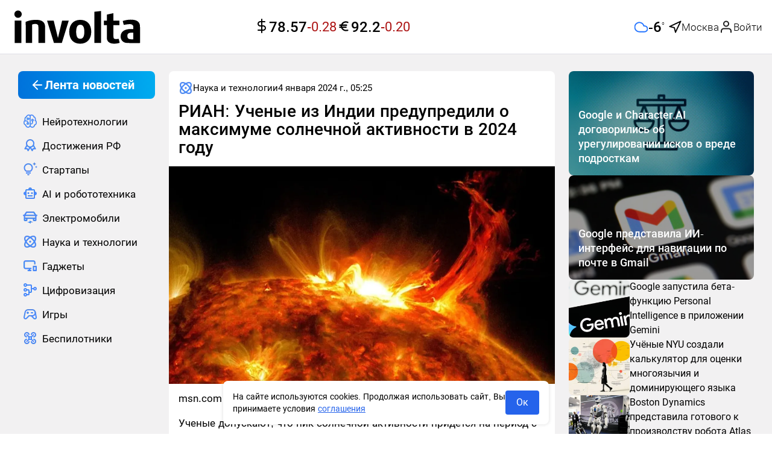

--- FILE ---
content_type: text/html; charset=UTF-8
request_url: https://involta.media/mywidget/static/smi2_video.html?id=102056
body_size: 483
content:

<html>
<head>
<style>
	* {
		margin: 0;
		padding: 0;
	} 
</style>
</head>
<body>
<script type="text/javascript" charset="utf-8">
  (function() {
    var id = parseInt((new URL(location.href)).searchParams.get('id'));
    if (!id) throw new Error('Invalid block id');
    var adunit = document.createElement('div');
    adunit.id = 'unit_' + id;
    adunit.style.marginTop = '-20px';
    document.body.appendChild(adunit);
	var sc = document.createElement('script'); sc.type = 'text/javascript'; sc.async = true;
	sc.src = '//smi2.ru/data/js/' + id + '.js'; sc.charset = 'utf-8';
	var s = document.getElementsByTagName('script')[0]; s.parentNode.insertBefore(sc, s);
  }());
</script>
<script>
setListener = () => {
	let video = document.querySelector('video');
	if(video) {
		video.addEventListener('ended', () => {
	  		console.log('Reload iframe');
			setTimeout(() => {
				window.location.reload();
			}, 1000);
		});
		console.log('Await video end');
	} else setTimeout(setListener, 1000);
};
setTimeout(setListener, 1000);
</script>
</body>
</html>

--- FILE ---
content_type: text/css; charset=utf-8
request_url: https://involta.media/_nuxt/el-avatar.00401c4e.css
body_size: 212
content:
.el-avatar{--el-avatar-text-color:var(--el-color-white);--el-avatar-bg-color:var(--el-text-color-disabled);--el-avatar-text-size:14px;--el-avatar-icon-size:18px;--el-avatar-border-radius:var(--el-border-radius-base);--el-avatar-size-large:56px;--el-avatar-size-small:24px;--el-avatar-size:40px;align-items:center;background:var(--el-text-color-disabled);background:var(--el-avatar-bg-color);box-sizing:border-box;color:var(--el-color-white);color:var(--el-avatar-text-color);display:inline-flex;font-size:14px;font-size:var(--el-avatar-text-size);height:40px;height:var(--el-avatar-size);justify-content:center;overflow:hidden;text-align:center;width:40px;width:var(--el-avatar-size)}.el-avatar>img{display:block;height:100%;width:100%}.el-avatar--circle{border-radius:50%}.el-avatar--square{border-radius:var(--el-avatar-border-radius)}.el-avatar--icon{font-size:var(--el-avatar-icon-size)}.el-avatar--small{--el-avatar-size:24px}.el-avatar--large{--el-avatar-size:56px}


--- FILE ---
content_type: text/css; charset=utf-8
request_url: https://involta.media/_nuxt/layout-rsidebar.0eeab9c9.css
body_size: 402
content:
.blck-rklm[data-v-32036f74]{max-width:100%;overflow:hidden}.blck-rklm--dev[data-v-32036f74]{background-color:var(--gray);min-height:90px;width:100%}.blck-rklm--wrapper[data-v-32036f74]{display:grid;max-width:100%;width:100%}.rsidebar[data-v-b69ee073]{display:flex;flex-direction:column;gap:1rem}.rsidebar-preview[data-v-b69ee073]{border-radius:var(--standart-radius);display:block;max-height:268px;overflow:hidden;position:relative;width:100%}.rsidebar-preview[data-v-b69ee073]:after{background:rgba(0,0,0,.35);content:"";display:block;height:100%;left:0;position:absolute;top:0;width:100%}.rsidebar-preview__img[data-v-b69ee073]{border-radius:var(--standart-radius);display:block;height:auto;-o-object-fit:cover;object-fit:cover;-o-object-position:center;object-position:center;position:relative;width:100%}.rsidebar-preview__title[data-v-b69ee073]{align-items:center;bottom:0;color:var(--white);display:flex;font-size:18px;font-weight:500;line-height:24px;margin:0;padding:1rem;position:absolute;z-index:1}@media (max-width:1279px){.rsidebar-preview__title[data-v-b69ee073]{font-size:16px;line-height:22px}}.rsidebar-preview__title[data-v-b69ee073]{transition:color .25s ease}.rsidebar-preview-small[data-v-b69ee073]{align-items:flex-start;color:var(--black);display:flex;gap:9px}.rsidebar-preview-small[data-v-b69ee073]:hover{color:var(--blue)}.rsidebar-preview-small[data-v-b69ee073]{transition:color .25s ease}.rsidebar-preview-small__img[data-v-b69ee073]{border-radius:var(--standart-radius);display:block;height:96px;max-width:101px;min-width:101px;-o-object-fit:cover;object-fit:cover;overflow:hidden}.rsidebar-preview-small__title[data-v-b69ee073]{font-size:16px;font-weight:400;line-height:24px;margin:0;padding:0}


--- FILE ---
content_type: application/javascript
request_url: https://involta.media/_nuxt/icon-moder-comment.480a1771.js
body_size: 404
content:
import{_ as e,o as t,m as n,n as o}from"./entry.af7eb995.js";const r={},s={width:"24",height:"24",viewBox:"0 0 24 24",fill:"none",xmlns:"http://www.w3.org/2000/svg"},c=o("path",{d:"M8.7 19.1L3 21L4.9 15.3C4.30493 14.1219 3.99656 12.8199 4 11.5C4.00061 9.92176 4.44061 8.37485 5.27072 7.03255C6.10083 5.69025 7.28825 4.60557 8.7 3.9C9.87812 3.30493 11.1801 2.99656 12.5 3H13C15.0843 3.11499 17.053 3.99476 18.5291 5.47086C18.889 5.83074 19.2135 6.2199 19.5 6.63288",stroke:"currentColor","stroke-width":"2","stroke-linecap":"round","stroke-linejoin":"round"},null,-1),_=o("path",{d:"M11 11.077L16 9.07703L21 11.077V15.272C21 18.8393 18.8005 22.0587 16 22.958C13.1995 22.0587 11 18.8393 11 15.272L11 11.077Z",stroke:"currentColor","stroke-width":"2"},null,-1),d=[c,_];function i(l,a){return t(),n("svg",s,d)}const C=e(r,[["render",i]]);export{C as default};


--- FILE ---
content_type: application/javascript
request_url: https://involta.media/_nuxt/layout-rsidebar-profile.vue.9e2803ef.js
body_size: 70
content:
import{_ as e}from"./ui-profile-menu.vue.25a8c7a0.js";import{d as s,o as a,m as o,x as _,p as r}from"./entry.af7eb995.js";const t={class:"r-sidebar"},m=s({__name:"layout-rsidebar-profile",setup(n){return(c,i)=>(a(),o("aside",t,[_(r(e))]))}});export{m as _};


--- FILE ---
content_type: application/javascript;charset=UTF-8
request_url: https://exad.smi2.ru/jsapi?action=rtb_news&payload=EiRkY2Y4NDk4Yi0xNTYyLTRjMDEtYTQ0MS1iMGRmOTEwYmQyMjEaaxDc8KLLBiIFcnVfUlUqDjE4LjIyNC4yMTIuMTk2MAE6JGM0NGQwMmNiLTYxOTUtNDFhMC1hNTQ1LWMzODRkZDg0NDEyYkokYzQ0ZDAyY2ItNjE5NS00MWEwLWE1NDUtYzM4NGRkODQ0MTJiIqgBCIAKENAFGp8BTW96aWxsYS81LjAgKE1hY2ludG9zaDsgSW50ZWwgTWFjIE9TIFggMTBfMTVfNykgQXBwbGVXZWJLaXQvNTM3LjM2IChLSFRNTCwgbGlrZSBHZWNrbykgQ2hyb21lLzEzMS4wLjAuMCBTYWZhcmkvNTM3LjM2OyBDbGF1ZGVCb3QvMS4wOyArY2xhdWRlYm90QGFudGhyb3BpYy5jb20pKhMIgZ8DGg1pbnZvbHRhLm1lZGlhMq4BCj9odHRwczovL2ludm9sdGEubWVkaWEvbXl3aWRnZXQvc3RhdGljL3NtaTJfdmlkZW8uaHRtbD9pZD0xMDIwNTYaa2h0dHBzOi8vaW52b2x0YS5tZWRpYS9wb3N0L3JpYW4tdWNoZW55ZS1pei1pbmRpaS1wcmVkdXByZWRpbGktby1tYWtzaW11bWUtc29sbmVjaG5veS1ha3Rpdm5vc3RpLXYtMjAyNC1nb2R1QhoIqJ0GEgtzbG90XzEwMjA1NhgaIAJAAkisAg
body_size: 72
content:
_jsapi_callbacks_._0({"response_id":"dcf8498b-1562-4c01-a441-b0df910bd221","blocks":[{"block_id":102056,"tag_id":"slot_102056","items":[],"block_view_uuid":"","strategy_id":14}],"trace":[]});


--- FILE ---
content_type: application/javascript
request_url: https://smi2.ru/counter/settings?payload=CIGfAxjW0cCIvDM6JGM0NGQwMmNiLTYxOTUtNDFhMC1hNTQ1LWMzODRkZDg0NDEyYg&cb=_callbacks____0mkf9qwwz
body_size: 1516
content:
_callbacks____0mkf9qwwz("[base64]");

--- FILE ---
content_type: application/javascript
request_url: https://involta.media/_nuxt/ui-publication.09c1000a.js
body_size: 4439
content:
import{d as f,o as i,m as s,x as v,v as g,D as H,t as S,I as B,_ as k,p as t,a4 as C,A as $,W as M,l as G,n as u,bM as T,c as m,y as c,av as E,F as w,q,R as I,au as tt,r as y,T as O,X as D,a6 as et,K as at,b as it,O as ot,e as nt,bJ as st,bN as rt,Z as lt,aC as dt,J as ct,S as ut,B as _t,$ as pt,a0 as mt}from"./entry.af7eb995.js";import ht from"./icon-quote.be6fc4a8.js";import bt from"./icon-youtube-preview-button.a16bed7f.js";import ft from"./icon-rutube-preview-button.4430da53.js";import x from"./ui-publication-info.6fc06654.js";import{u as A}from"./useExecute.63d171d5.js";const kt={key:0,class:"editor-block__title"},vt=["innerHTML"],gt=f({__name:"editor-title",props:{data:{},link:{default:void 0},withLink:{type:Boolean,default:!1}},setup(p){return(a,r)=>{const l=B;return a.withLink?(i(),s("h1",kt,[v(l,{to:a.link},{default:g(()=>[H(S(a.data.data.text),1)]),_:1},8,["to"])])):(i(),s("h1",{key:1,class:"editor-block__title",innerHTML:a.data.data.text},null,8,vt))}}});const yt=k(gt,[["__scopeId","data-v-6f833522"]]),$t=["innerHTML"],Lt=f({__name:"editor-subtitle",props:{data:{}},setup(p){return(a,r)=>(i(),s("h2",{class:"text--level-3 editor-block__subtitle",innerHTML:a.data.data.text},null,8,$t))}});const wt=k(Lt,[["__scopeId","data-v-60b0ed24"]]),Mt=["innerHTML"],Tt=f({__name:"editor-headline",props:{data:{}},setup(p){const a=$();return(r,l)=>(i(),s("div",{class:"editor-block__headline",innerHTML:t(C)(["https://involta.media",t(a).public.baseUrl],r.data.data.text)},null,8,Mt))}});const Ct=k(Tt,[["__scopeId","data-v-1744c27b"]]),It={key:0,class:"editor-block__main-image"},Ht=["alt","title","srcset","src"],St={key:0,class:"figcaption"},Pt=["innerHTML"],Bt={key:1},Dt=["innerHTML"],At={key:1,class:"editor-block__main-image"},Nt=["alt","title","srcset","src"],qt={key:0,class:"figcaption"},Ut=["innerHTML"],zt={key:1},Ft=["innerHTML"],Rt=f({__name:"editor-main-image",props:{data:{},title:{},link:{default:void 0},withLink:{type:Boolean,default:!1}},setup(p){const a=p,r=e=>{try{const d=new URL(e.trim());return{isLink:!0,href:e.trim(),text:d.hostname}}catch{return{isLink:!1,text:e}}},l=M(()=>{var e,d;return(e=a.data.data)!=null&&e.caption?r((d=a.data.data)==null?void 0:d.caption):null});return G(()=>({link:[{rel:"preload",as:"image",href:a.data.data.file.url,imagesizes:"(max-width: 640px) 160px, (max-width: 1200px) 320px, 1200px",imagesrcset:`${a.data.data.file.urlLarge} 1200w, ${a.data.data.file.urlMedium} 640w, ${a.data.data.file.urlSmall} 320w`}]})),(e,d)=>{const n=B;return e.withLink?(i(),s("figure",It,[v(n,{to:e.link},{default:g(()=>[u("img",{width:640,height:360,alt:("limitCharacher"in e?e.limitCharacher:t(T))(e.title,97),title:("limitCharacher"in e?e.limitCharacher:t(T))(e.title,97),srcset:`${e.data.data.file.urlLarge} 1200w, ${e.data.data.file.urlMedium} 640w, ${e.data.data.file.urlSmall} 320w`,sizes:"(max-width: 640px) 160px, (max-width: 1200px) 320px, 1200px",src:e.data.data.file.url,loading:"lazy"},null,8,Ht)]),_:1},8,["to"]),t(l)?(i(),s("figcaption",St,[t(l).isLink?(i(),m(n,{key:0,to:t(l).href,rel:"nofollow noopener",target:"_blank"},{default:g(()=>[u("span",{innerHTML:t(l).text},null,8,Pt)]),_:1},8,["to"])):(i(),s("div",Bt,[u("span",{innerHTML:t(l).text},null,8,Dt)]))])):c("",!0)])):(i(),s("figure",At,[u("img",{width:640,height:360,alt:("limitCharacher"in e?e.limitCharacher:t(T))(e.title,97),title:("limitCharacher"in e?e.limitCharacher:t(T))(e.title,97),srcset:`${e.data.data.file.urlLarge} 1200w, ${e.data.data.file.urlMedium} 640w, ${e.data.data.file.urlSmall} 320w`,sizes:"(max-width: 640px) 160px, (max-width: 1200px) 320px, 1200px",src:e.data.data.file.url},null,8,Nt),t(l)?(i(),s("figcaption",qt,[t(l).isLink?(i(),m(n,{key:0,to:t(l).href,rel:"nofollow noopener",target:"_blank"},{default:g(()=>[u("span",{innerHTML:t(l).text},null,8,Ut)]),_:1},8,["to"])):(i(),s("div",zt,[u("span",{innerHTML:t(l).text},null,8,Ft)]))])):c("",!0)]))}}});const Wt=k(Rt,[["__scopeId","data-v-5382ddf1"]]),Vt={class:"editor-block__image"},Yt=["alt","title","srcset","src"],Qt={key:0,class:"text--level-4 figcaption"},xt=["innerHTML"],Ot={key:1},Jt=["innerHTML"],jt=f({__name:"editor-image",props:{data:{},title:{}},setup(p){const a=p,r=e=>{try{const d=new URL(e.trim());return{isLink:!0,href:e.trim(),text:d.hostname}}catch{return{isLink:!1,text:e}}},l=M(()=>{var e,d;return(e=a.data.data)!=null&&e.caption?r((d=a.data.data)==null?void 0:d.caption):null});return(e,d)=>{var h,b;const n=B;return i(),s("figure",Vt,[u("img",{width:608,height:342,alt:("limitCharacher"in e?e.limitCharacher:t(T))(((h=t(l))==null?void 0:h.text)??e.title,97),title:("limitCharacher"in e?e.limitCharacher:t(T))(((b=t(l))==null?void 0:b.text)??e.title,97),srcset:`${e.data.data.file.urlLarge} 1200w, ${e.data.data.file.urlMedium} 640w, ${e.data.data.file.urlSmall} 320w`,sizes:"(max-width: 640px) 160px, (max-width: 1200px) 320px, 1200px",src:e.data.data.file.url,loading:"lazy"},null,8,Yt),t(l)?(i(),s("figcaption",Qt,[t(l).isLink?(i(),m(n,{key:0,to:t(l).href,rel:"nofollow noopener",target:"_blank"},{default:g(()=>[u("span",{innerHTML:t(l).text},null,8,xt)]),_:1},8,["to"])):(i(),s("div",Ot,[u("span",{innerHTML:t(l).text},null,8,Jt)]))])):c("",!0)])}}});const Kt=["innerHTML"],Xt=f({__name:"editor-paragraph",props:{data:{}},setup(p){const a=$();return(r,l)=>{var e;return i(),s("div",{class:"editor-block__paragraph",innerHTML:t(C)(["https://involta.media",(e=t(a))==null?void 0:e.public.baseUrl],r.data.data.text)},null,8,Kt)}}});const Zt=k(Xt,[["__scopeId","data-v-a9f0c03c"]]),Gt={class:"editor-block__quote-wrapper px-4 mb-4"},Et={class:"editor-block__quote-content"},te=["innerHTML"],ee=["innerHTML"],ae=f({__name:"editor-quote",props:{data:{}},setup(p){const a=$();return(r,l)=>{var d,n,h,b;const e=E;return i(),s("div",Gt,[v(e,{size:40,class:"editor-block__quote-icon"},{default:g(()=>[v(t(ht))]),_:1}),u("div",Et,[u("div",{class:"text--level-4 editor-block__quote",innerHTML:t(C)(["https://involta.media",(d=t(a))==null?void 0:d.public.baseUrl],r.data.data.text)},null,8,te),((b=(h=(n=r.data)==null?void 0:n.data)==null?void 0:h.caption)==null?void 0:b.length)>0?(i(),s("div",{key:0,class:"text--level-5 editor-block__quote-caption",innerHTML:r.data.data.caption},null,8,ee)):c("",!0)])])}}});const ie=k(ae,[["__scopeId","data-v-5885ee35"]]),oe={class:"editor-block__list"},ne=["innerHTML"],se=f({__name:"editor-list",props:{data:{}},setup(p){const a=$();return(r,l)=>(i(),s("div",oe,[(i(),m(tt(r.data.data.style==="unordered"?"ol":"ul"),{class:I(r.data.data.style==="unordered"?"list-disc":"list-decimal")},{default:g(()=>[(i(!0),s(w,null,q(r.data.data.items,e=>{var d;return i(),s("li",{key:e,innerHTML:t(C)(["https://involta.media",(d=t(a))==null?void 0:d.public.baseUrl],e)},null,8,ne)}),128))]),_:1},8,["class"]))]))}});const re=k(se,[["__scopeId","data-v-4c8cb55e"]]),le={class:"editor-block__question"},de={class:"editor-block__question-inner"},ce=["innerHTML"],ue=["innerHTML"],_e=f({__name:"editor-question",props:{data:{}},setup(p){const a=$();return(r,l)=>{var e;return i(),s("div",le,[u("div",de,[u("div",{class:"editor-block__question-title",innerHTML:t(C)(["https://involta.media",(e=t(a))==null?void 0:e.public.baseUrl],r.data.data.text)},null,8,ce),(i(!0),s(w,null,q(r.data.data.answer,d=>{var n;return i(),s("div",{key:d,class:"editor-block__question-answer",innerHTML:t(C)(["https://involta.media",(n=t(a))==null?void 0:n.public.baseUrl],d)},null,8,ue)}),128))])])}}});const pe=k(_e,[["__scopeId","data-v-0beababe"]]),me={class:"editor-block__embed"},he={key:0},be=["src"],fe={key:1},ke=["src"],ve={key:2},ge=["src"],ye=["innerHTML"],$e=f({__name:"editor-embed",props:{data:{}},setup(p){const a=y(!1),r=n=>new URL(n).pathname.replace("/embed/",""),l=n=>`https://img.youtube.com/vi/${r(n)}/hqdefault.jpg`,e=n=>new URL(n).pathname.replace("/play/embed/","").replace(/\/$/,""),d=n=>`https://rutube.ru/api/video/${e(n)}/thumbnail?redirect=1`;return(n,h)=>{const b=O;return i(),s("div",me,[n.data.data.service==="youtube"?(i(),s("div",he,[t(a)===!1?(i(),s("div",{key:0,class:"editor-block__embed-facade",onClick:h[0]||(h[0]=N=>a.value=!0)},[v(t(bt),{class:"editor-block__embed-facade-button"}),v(b,{src:l(n.data.data.embed),alt:n.data.data.caption?n.data.data.caption:"YouTube видео",title:n.data.data.caption?n.data.data.caption:"YouTube видео",loading:"lazy",width:640,height:360},null,8,["src","alt","title"])])):c("",!0),t(a)===!0?(i(),s("iframe",{key:1,class:"editor-block__embed-iframe",src:`https://www.youtube.com/embed/${r(n.data.data.embed)}?autoplay=1`,loading:"lazy",frameborder:"0",allowfullscreen:"",width:640,height:360,allow:"autoplay"},null,8,be)):c("",!0)])):c("",!0),n.data.data.service==="rutube"?(i(),s("div",fe,[t(a)===!1?(i(),s("div",{key:0,class:"editor-block__embed-facade",onClick:h[1]||(h[1]=N=>a.value=!0)},[v(t(ft),{class:"editor-block__embed-facade-button"}),v(b,{src:d(n.data.data.embed),alt:n.data.data.caption?n.data.data.caption:"rutube видео",title:n.data.data.caption?n.data.data.caption:"rutube видео",width:640,height:360},null,8,["src","alt","title"])])):c("",!0),t(a)===!0?(i(),s("iframe",{key:1,class:"editor-block__embed-iframe",src:n.data.data.embed,width:640,height:360,frameborder:"0",allow:"clipboard-write; autoplay",allowfullscreen:"",loading:"lazy"},null,8,ke)):c("",!0)])):c("",!0),n.data.data.service==="vk-video"?(i(),s("div",ve,[u("iframe",{src:`https://rutube.ru/play/embed/${e(n.data.data.embed)}`,loading:"lazy",width:640,height:360,allow:"autoplay; encrypted-media; fullscreen; picture-in-picture;",frameborder:"0",allowfullscreen:""},null,8,ge)])):c("",!0),n.data.data.caption?(i(),s("div",{key:3,class:"px-4 pt-2",innerHTML:n.data.data.caption},null,8,ye)):c("",!0)])}}});const Le=k($e,[["__scopeId","data-v-e0fafab1"]]),we={class:"blck-rklm__wrapper"},Me=["data-is-from-server","innerHTML"],Te=f({__name:"after-first-paragraph-desk",props:{advert:{},publicationId:{}},setup(p){const a=$(),r=y(null),l=y(!1);return D(()=>{A(r)}),(e,d)=>(i(),s("div",we,[u("div",{ref_key:"advertWrapper",ref:r,class:I(["blck-rklm",t(a).public.isDev&&"blck-rklm--dev"]),"data-rklm-placement":"afterFirstParagraphDesk","data-is-from-server":t(l),innerHTML:e.advert.code.replaceAll("{pid}",`${e.publicationId}`)},null,10,Me)]))}});const Ce=k(Te,[["__scopeId","data-v-5135c943"]]),Ie={class:"blck-rklm__wrapper"},He=["data-is-from-server","innerHTML"],Se=f({__name:"after-first-paragraph-mob",props:{advert:{},publicationId:{}},setup(p){const a=$(),r=y(null),l=y(!1);return D(()=>{A(r)}),(e,d)=>(i(),s("div",Ie,[u("div",{ref_key:"advertWrapper",ref:r,class:I(["blck-rklm",t(a).public.isDev&&"blck-rklm--dev"]),"data-rklm-placement":"afterFirstParagraphMob","data-is-from-server":t(l),innerHTML:e.advert.code.replaceAll("{pid}",`${e.publicationId}`)},null,10,He)]))}});const Pe=k(Se,[["__scopeId","data-v-7bcfbdf9"]]),Be={class:"blck-rklm__wrapper"},De=["data-is-from-server","innerHTML"],Ae=f({__name:"after-sixth-publication-block-desk",props:{advert:{},publicationId:{}},setup(p){const a=$(),r=y(null),l=y(!1);return D(()=>{A(r)}),(e,d)=>(i(),s("div",Be,[u("div",{ref_key:"advertWrapper",ref:r,class:I(["blck-rklm",t(a).public.isDev&&"blck-rklm--dev"]),"data-rklm-placement":"afterSixthPublicationBlockDesk","data-is-from-server":t(l),innerHTML:e.advert.code.replaceAll("{pid}",`${e.publicationId}`)},null,10,De)]))}});const Ne=k(Ae,[["__scopeId","data-v-8c34f3e0"]]),qe={class:"blck-rklm__wrapper"},Ue=["data-is-from-server","innerHTML"],ze=f({__name:"after-sixth-publication-block-mob",props:{advert:{},publicationId:{}},setup(p){const a=$(),r=y(null),l=y(!1);return D(()=>{A(r)}),(e,d)=>(i(),s("div",qe,[u("div",{ref_key:"advertWrapper",ref:r,class:I(["blck-rklm",t(a).public.isDev&&"blck-rklm--dev"]),"data-rklm-placement":"afterSixthPublicationBlockMob","data-is-from-server":t(l),innerHTML:e.advert.code.replaceAll("{pid}",`${e.publicationId}`)},null,10,Ue)]))}});const Fe=k(ze,[["__scopeId","data-v-3aa31bb7"]]),Re=p=>(pt("data-v-67873756"),p=p(),mt(),p),We=["id"],Ve={class:"publication__body"},Ye={class:"publication__footer flex flex-col gap-4"},Qe={class:"text--level-4 publication__author"},xe={class:"publication__author-name"},Oe=Re(()=>u("span",null,"Автор: ",-1)),Je={class:"flex items-center gap-4 min-h-[25px] max-h-[25px]"},je={class:"publication__button-commnets-wrapper"},Ke={class:"text--level-5"},Xe={class:"publication__button-commnets-word"},Ze=f({__name:"ui-publication",props:{data:{},publicationNumber:{},commentsClickCallback:{type:Function,default:()=>{}},commentsClickCallbackError:{type:Function,default:()=>{}},dataLink:{default:null},withLink:{type:Boolean,default:!1},adverts:{default:void 0},isShowComments:{type:Boolean,default:!1}},setup(p){const a=p,r=et(),l=at(),e=y(null),d=it(),n=y(a.isShowComments||!!d.query.parentCommentId||!!d.hash.includes(`#comments-${a.data.oldPath?"post":a.data.category.slug}-${a.data.publicationSlug}`)),h=ot(),b=nt(),N=async()=>{if(a.isShowComments)h.push(`#comments-${a.data.oldPath?"post":a.data.category.slug}-${a.data.publicationSlug}`);else{try{a.commentsClickCallback(),n.value=!0,r.publicationComments[`${a.data.oldPath?"post":a.data.category.slug}-${a.data.publicationSlug}`]||(await r.getNewHighLevelComments({categorySlug:a.data.oldPath?"post":a.data.category.slug,publicationSlug:a.data.publicationSlug,delay:rt}),l.isAuth&&await r.getCurrentUserPublicationComments({categorySlug:a.data.category.slug,publicationSlug:a.data.publicationSlug}))}catch{delete r.publicationComments[`${a.data.oldPath?"post":a.data.category.slug}-${a.data.publicationSlug}`],lt({showClose:!0,message:"Комментарии не удалось загрузить. Попробуйте ещё раз.",type:"error"}),n.value=!1,a.commentsClickCallbackError()}await dt()}},U=M(()=>{var o;return(o=a.adverts)==null?void 0:o.find(L=>L.place==="afterFirstParagraphDesk")}),z=M(()=>{var o;return(o=a.adverts)==null?void 0:o.find(L=>L.place==="afterFirstParagraphMob")}),F=M(()=>{var o;return(o=a.adverts)==null?void 0:o.find(L=>L.place==="afterSixthPublicationBlockDesk")}),R=M(()=>{var o;return(o=a.adverts)==null?void 0:o.find(L=>L.place==="afterSixthPublicationBlockMob")});return(o,L)=>{const J=B,j=O,K=ct,X=ut,Z=_t;return i(),s("article",{id:`publication-${o.data.id}`,class:"publication"},[t(b).isMobile?c("",!0):(i(),m(t(x),{key:0,data:o.data},null,8,["data"])),u("div",Ve,[(i(!0),s(w,null,q(o.data.body.blocks,(_,P)=>{var W,V,Y,Q;return i(),s(w,{key:_.id},[_.type==="title"?(i(),m(t(yt),{key:0,data:_,link:o.dataLink?o.dataLink:`/${o.data.oldPath?"post":o.data.category.slug}/${o.data.publicationSlug}`,"with-link":o.withLink,"data-href":o.dataLink?o.dataLink:`/${o.data.oldPath?"post":o.data.category.slug}/${o.data.publicationSlug}`,class:"publication-body__title"},null,8,["data","link","with-link","data-href"])):c("",!0),_.type==="mainImage"?(i(),m(t(Wt),{key:1,data:_,title:o.data.title,link:o.dataLink?o.dataLink:`/${o.data.oldPath?"post":o.data.category.slug}/${o.data.publicationSlug}`,"with-link":o.withLink},null,8,["data","title","link","with-link"])):c("",!0),_.type==="headline"?(i(),m(t(Ct),{key:2,data:_},null,8,["data"])):c("",!0),(W=t(U))!=null&&W.code&&_.type==="headline"&&!t(b).isMobile?(i(),m(t(Ce),{key:3,advert:t(U),"publication-id":o.data.id,class:"publication-body__rklm"},null,8,["advert","publication-id"])):c("",!0),(V=t(z))!=null&&V.code&&_.type==="headline"&&t(b).isMobile?(i(),m(t(Pe),{key:4,advert:t(z),"publication-id":o.data.id,class:"publication-body__rklm"},null,8,["advert","publication-id"])):c("",!0),_.type==="subtitle"?(i(),m(t(wt),{key:5,data:_},null,8,["data"])):c("",!0),_.type==="image"?(i(),m(t(jt),{key:6,data:_,title:o.data.title},null,8,["data","title"])):c("",!0),_.type==="paragraph"?(i(),m(t(Zt),{key:7,data:_},null,8,["data"])):c("",!0),_.type==="quote"?(i(),m(t(ie),{key:8,data:_},null,8,["data"])):c("",!0),_.type==="question"?(i(),m(t(pe),{key:9,data:_},null,8,["data"])):c("",!0),_.type==="embed"?(i(),m(t(Le),{key:10,data:_},null,8,["data"])):c("",!0),_.type==="list"?(i(),m(t(re),{key:11,data:_},null,8,["data"])):c("",!0),(Y=t(F))!=null&&Y.code&&!t(b).isMobile&&(o.data.body.blocks.length>6?P===6:P===o.data.body.blocks.length-1)?(i(),m(t(Ne),{key:12,advert:t(F),"publication-id":o.data.id,class:"publication-body__rklm"},null,8,["advert","publication-id"])):c("",!0),(Q=t(R))!=null&&Q.code&&t(b).isMobile&&(o.data.body.blocks.length>6?P===6:P===o.data.body.blocks.length-1)?(i(),m(t(Fe),{key:13,advert:t(R),"publication-id":o.data.id,class:"publication-body__rklm"},null,8,["advert","publication-id"])):c("",!0)],64)}),128))]),v(Z,{"when-visible":""},{default:g(()=>[u("div",Ye,[u("div",Qe,[u("div",xe,[Oe,v(J,{"no-prefetch":"",to:`/authors/${o.data.author.id}`,"aria-label":`Страница автора: ${o.data.author.name} ${o.data.author.secondName}`},{default:g(()=>[H(S(`${o.data.author.name} ${o.data.author.secondName}`),1)]),_:1},8,["to","aria-label"])])]),t(b).isMobile?(i(),m(t(x),{key:0,data:o.data},null,8,["data"])):c("",!0),u("div",Je,[u("div",je,[v(X,null,{default:g(()=>[v(K,{ref_key:"commentsButton",ref:e,text:"",class:I(["publication__button-commnets",{"publication__button-commnets--unvisible":!t(n)}]),onClick:N},{default:g(()=>[t(n)?(i(),m(j,{key:0,width:24,height:24,src:"/img/icons/comments.svg",alt:"Комментарии",title:"Комментарии",class:"publication__button-commnets-icon"})):c("",!0),u("span",Ke,[t(n)?(i(),s(w,{key:0},[H(S(o.data.commentsCount),1)],64)):!t(n)&&o.data.commentsCount>0?(i(),s(w,{key:1},[H(S(o.data.commentsCount)+" ",1),u("span",Xe,S(("sclonenie"in o?o.sclonenie:t(st))(o.data.commentsCount??0,["комментарий","комментария","комментариев"])),1)],64)):(i(),s(w,{key:2},[H(" Обсудить ")],64))])]),_:1},8,["class"])]),_:1})])])])]),_:1})],8,We)}}});const oa=k(Ze,[["__scopeId","data-v-67873756"]]);export{oa as default};
